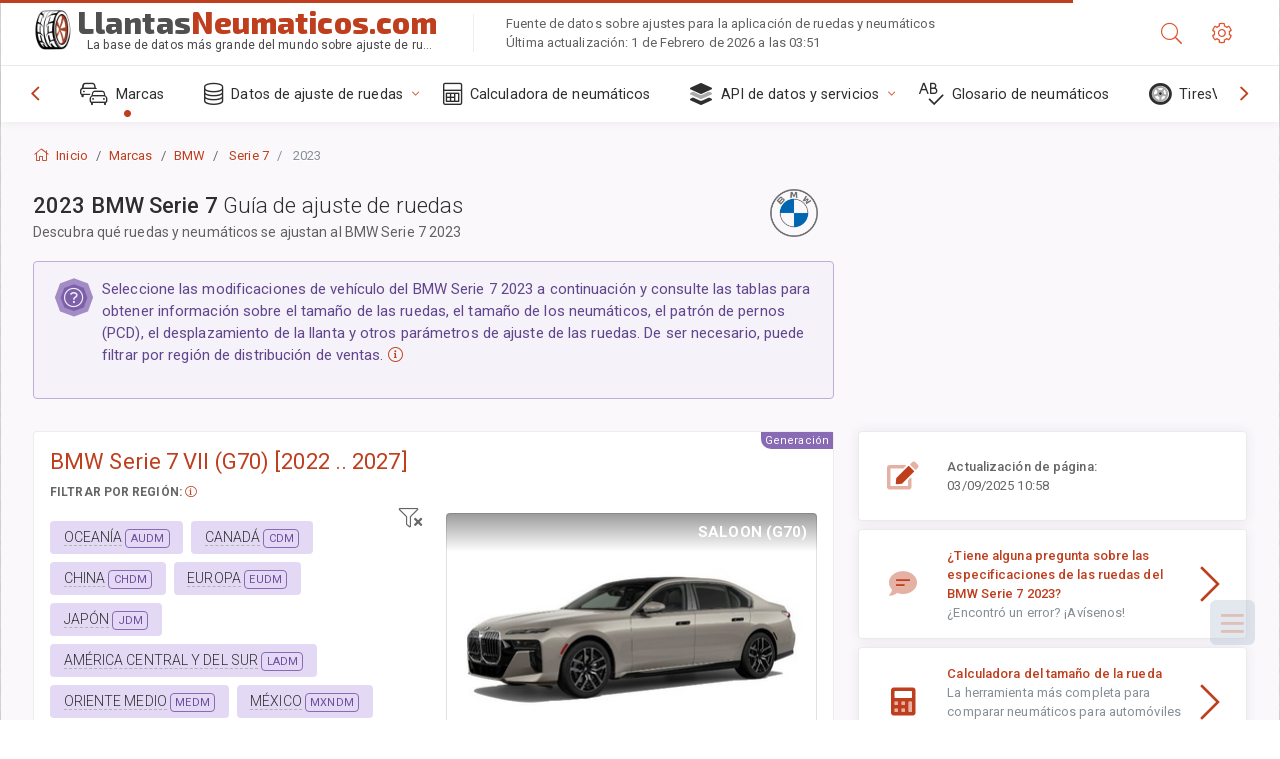

--- FILE ---
content_type: text/html; charset=utf-8
request_url: https://llantasneumaticos.com/sublogin/
body_size: 100
content:



<script>window.st = 'UwGbfh3yd9ZbeCKPxyIvbs1KX6QuYc7eYTnGRebv50Uf'</script>


--- FILE ---
content_type: text/html; charset=utf-8
request_url: https://www.google.com/recaptcha/api2/aframe
body_size: 264
content:
<!DOCTYPE HTML><html><head><meta http-equiv="content-type" content="text/html; charset=UTF-8"></head><body><script nonce="EMdA7buNMev08xp5Ibn8-g">/** Anti-fraud and anti-abuse applications only. See google.com/recaptcha */ try{var clients={'sodar':'https://pagead2.googlesyndication.com/pagead/sodar?'};window.addEventListener("message",function(a){try{if(a.source===window.parent){var b=JSON.parse(a.data);var c=clients[b['id']];if(c){var d=document.createElement('img');d.src=c+b['params']+'&rc='+(localStorage.getItem("rc::a")?sessionStorage.getItem("rc::b"):"");window.document.body.appendChild(d);sessionStorage.setItem("rc::e",parseInt(sessionStorage.getItem("rc::e")||0)+1);localStorage.setItem("rc::h",'1769990705813');}}}catch(b){}});window.parent.postMessage("_grecaptcha_ready", "*");}catch(b){}</script></body></html>